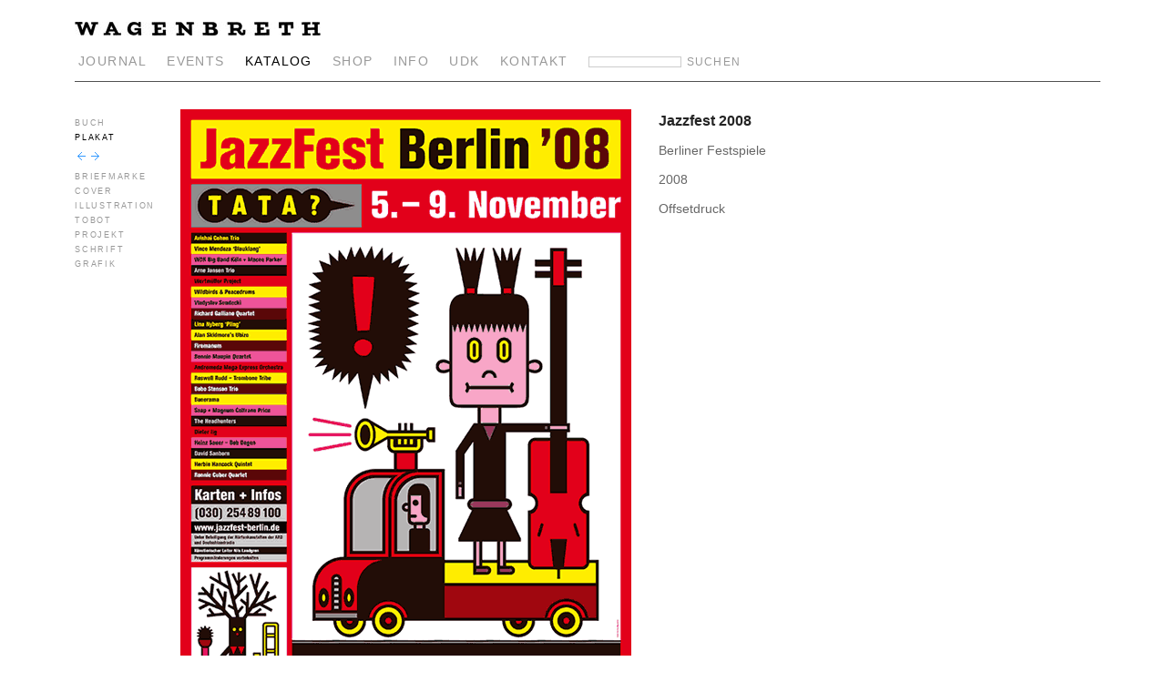

--- FILE ---
content_type: text/html; charset=utf-8
request_url: https://www.wagenbreth.de/projekt.php?nummer=98&bildnummer=160&count=2&nextnumber=159&nextactnumber=1&actnumber=2&maxbreite=495&maxhoehe=700
body_size: 2554
content:
<!doctype html>
<html lang="de">
<head>
<meta charset="utf-8">
<title>Jazz08 &#150; Plakat &#150; Wagenbreth</title>
<meta name="viewport" content="width=1136" />
<meta name="description" content="Worldwide illustration services"/>
<link href="basic.css" rel="stylesheet" type="text/css" media="all"/>
<link rel="stylesheet" type="text/css" href="print.css" media="print"/>
<!--[if gte IE 7]>
<link rel="stylesheet" type="text/css" media="screen, projection" href="iestyle.css" />
<![endif]-->
<link rel="shortcut icon" href="https://www.wagenbreth.com/favicon.ico" type="image/x-icon" />
</head>
<body>
<div id="wrapper">
<div id="contentwrap">
<div id="header">
<div id="mainnavigation">
<a title="HOMEPAGE" href="index.php"><img src="data/wagenbreth.jpg" alt="Wagenbreth" height="15" width="270" border="0"/></a>
<ul>
<li><a href="journal.php">JOURNAL</a></li>
<li><a href="kalender.php">EVENTS</a></li>
<li  class="active" ><a href="katalog.php">KATALOG</a></li>
<li><a href="shop.php">SHOP</a></li>
<li  ><a href="info.php">INFO</a></li>
<li><a title="Universit&auml;t der K&uuml;nste" href="udk.php">UDK</a></li>
<li><a href="kontakt.php">KONTAKT</a></li>
<li><div id="suche"><form action="suche_ergebnis.php" method="post"/><input class="sufield" type="text" name="suche"/><input class="subutton" type="submit" name="SubmitButton" value="SUCHEN"/></div></li>
</ul>	
</div><!-- Ende mainnavigation  -->
</div><!-- Ende header  -->
<div id="subnavigation">
<ul>
	<li><a href="projekt.php?rubrik=Buch">BUCH</a></li><li>PLAKAT</li><li class="arrows"><a href="projekt.php?nummer=61" class="hover-image-container"><img src="data/aleft.gif" class="hover-image" alt="pfeil"/></a><a href="projekt.php?nummer=99" class="hover-image-container"><img src="data/aright.gif" class="hover-image" alt="pfeil"/></a></li><li><a href="projekt.php?rubrik=Briefmarke">BRIEFMARKE</a></li><li><a href="projekt.php?rubrik=Cover">COVER</a></li><li><a href="projekt.php?rubrik=Illustration">ILLUSTRATION</a></li><li><a href="projekt.php?rubrik=Tobot">TOBOT</a></li><li><a href="projekt.php?rubrik=Projekt">PROJEKT</a></li><li><a href="projekt.php?rubrik=Schrift">SCHRIFT</a></li><li><a href="projekt.php?rubrik=Grafik">GRAFIK</a></li>		
</ul>
</div><!-- Ende Navigation  -->

		<div id="content">
	<div id="bild">	
	<img  style="margin-right: 0px; margin-bottom: 0px;"  src="geladene_bilder/objekt/jazzfest_2008_2.gif" alt="" height="700" width="495" border="0"/>		</div><!-- Ende bild  -->
		
		<div id="rightcolum">
		<table border="0" cellspacing="0" cellpadding="0">
								<tr >
									<td valign="top" height="680">
									<div id="bildtext" >							
										<h1>Jazzfest 2008</h1> 
										<p>Berliner Festspiele</p><p>2008</p><p>Offsetdruck</p><p> </p><h5></h5>
								<p class="bt"></p>
															</div>
							<!-- Ende bildtext  -->	
							</td>
								</tr>
								<tr >
									<td valign="bottom" height="20">
									<div id="project">	
			<div id="projectflip">
			<p>Bilder</p>
			</div><!-- Ende projectflip  -->
				<div id="projectcount">
				<p>2 | 2 </p>
				</div><!-- Ende projectcount  -->
		
			<div id="projectarrow">
			
			<a href="projekt.php?nummer=98&amp;bildnummer=159&amp;count=2&amp;nextnumber=160&amp;nextactnumber=2&amp;actnumber=1&amp;maxbreite=495&amp;maxhoehe=700" class="hover-image-container-ru"><img src="data/aleft.gif" class="hover-image" /></a><a href="projekt.php?nummer=98&amp;bildnummer=159&amp;count=2&amp;prevnumber=160&amp;prevactnumber=2&amp;actnumber=1&amp;maxbreite=495&amp;maxhoehe=700" class="hover-image-container-ru"><img src="data/aright.gif" class="hover-image"/></a>	</div><!-- Ende projectarrow  -->
	</div><!-- Ende project  -->
	</td>
	</tr>
	</table>
	</div><!-- Ende rightcolum  -->	
	</div><!-- Ende content  -->
<div id="footnavigation">
<div id="rubrik">
<p>PLAKAT</p> 
</div><!-- Ende rubrik  -->
	
<div id="count">
<p>50 | 103</p>
</div><!-- Ende count  -->
<div id="flipbyname">
<ul>
 <li> <a href="projekt.php?nummer=296"> Schwarzenberg</a></li> &nbsp; <li> <a href="projekt.php?nummer=284"> PGH&nbsp;Br&ouml;han-Museum</a></li> &nbsp; <li> <a href="projekt.php?nummer=291"> Jugend</a></li> &nbsp; <li> <a href="projekt.php?nummer=285"> UQAM</a></li> &nbsp; <li> <a href="projekt.php?nummer=287"> Respect&nbsp;Women!</a></li> &nbsp; <li> <a href="projekt.php?nummer=289"> Find&nbsp;the&nbsp;best!</a></li> &nbsp; <li> <a href="projekt.php?nummer=290"> Look!</a></li> &nbsp; <li> <a href="projekt.php?nummer=292"> Antikmeile</a></li> &nbsp; <li> <a href="projekt.php?nummer=293"> Improve!</a></li> &nbsp; <li> <a href="projekt.php?nummer=286"> Take&nbsp;Risks!</a></li> &nbsp; <li> <a href="projekt.php?nummer=288"> Measurement</a></li> &nbsp; <li> <a href="projekt.php?nummer=294"> Challenge</a></li> &nbsp; <li> <a href="projekt.php?nummer=277"> Learn&nbsp;to&nbsp;Laugh</a></li> &nbsp; <li> <a href="projekt.php?nummer=278"> Business</a></li> &nbsp; <li> <a href="projekt.php?nummer=279"> Diversity</a></li> &nbsp; <li> <a href="projekt.php?nummer=273"> Transit-Zonen</a></li> &nbsp; <li> <a href="projekt.php?nummer=274"> Musicalorama</a></li> &nbsp; <li> <a href="projekt.php?nummer=275"> Kosmostage&nbsp;2019</a></li> &nbsp; <li> <a href="projekt.php?nummer=267"> Matchbox&nbsp;Labels</a></li> &nbsp; <li> <a href="projekt.php?nummer=268"> enough</a></li> &nbsp; <li> <a href="projekt.php?nummer=271"> Chansons</a></li> &nbsp; <li> <a href="projekt.php?nummer=272"> Bestias</a></li> &nbsp; <li> <a href="projekt.php?nummer=260"> Essen</a></li> &nbsp; <li> <a href="projekt.php?nummer=262"> tobot&nbsp;tower</a></li> &nbsp; <li> <a href="projekt.php?nummer=266"> Utopia</a></li> &nbsp; <li> <a href="projekt.php?nummer=258"> Tegernsee</a></li> &nbsp; <li> <a href="projekt.php?nummer=253"> Kosmostage&nbsp;2015</a></li> &nbsp; <li> <a href="projekt.php?nummer=254"> Radfahrer!</a></li> &nbsp; <li> <a href="projekt.php?nummer=255"> Bicyclists!</a></li> &nbsp; <li> <a href="projekt.php?nummer=256"> Fr&uuml;hst&uuml;ck</a></li> &nbsp; <li> <a href="projekt.php?nummer=257"> Aix&nbsp;Festival</a></li> &nbsp; <li> <a href="projekt.php?nummer=244"> Jacob&nbsp;do&nbsp;Bandolim</a></li> &nbsp; <li> <a href="projekt.php?nummer=250"> HAFF</a></li> &nbsp; <li> <a href="projekt.php?nummer=218"> Kosmostage</a></li> &nbsp; <li> <a href="projekt.php?nummer=220"> Fishes</a></li> &nbsp; <li> <a href="projekt.php?nummer=237"> Parisianit&eacute;!</a></li> &nbsp; <li> <a href="projekt.php?nummer=210"> Pirat&nbsp;und&nbsp;Apotheker</a></li> &nbsp; <li> <a href="projekt.php?nummer=215"> Public&nbsp;Bikes</a></li> &nbsp; <li> <a href="projekt.php?nummer=207"> Jazz11</a></li> &nbsp; <li> <a href="projekt.php?nummer=97"> Jazz10</a></li> &nbsp; <li> <a href="projekt.php?nummer=2"> Andromeda</a></li> &nbsp; <li> <a href="projekt.php?nummer=50"> Chaumont</a></li> &nbsp; <li> <a href="projekt.php?nummer=58"> Liebe&nbsp;und&nbsp;Tod</a></li> &nbsp; <li> <a href="projekt.php?nummer=62"> Kiel&nbsp;1</a></li> &nbsp; <li> <a href="projekt.php?nummer=96"> Jazz09</a></li> &nbsp; <li> <a href="projekt.php?nummer=154"> CCTV</a></li> &nbsp; <li> <a href="projekt.php?nummer=176"> Kiel&nbsp;2</a></li> &nbsp; <li> <a href="projekt.php?nummer=203"> Chaumont&nbsp;petit</a></li> &nbsp; <li> <a href="projekt.php?nummer=61"> Jetzt</a></li> &nbsp; <li>Jazz08</li> &nbsp; <li> <a href="projekt.php?nummer=99"> Jazz07</a></li> &nbsp; <li> <a href="projekt.php?nummer=53"> Hiroshima</a></li> &nbsp; <li> <a href="projekt.php?nummer=63"> Kobayashi</a></li> &nbsp; <li> <a href="projekt.php?nummer=100"> Jazz06</a></li> &nbsp; <li> <a href="projekt.php?nummer=101"> Jazz05</a></li> &nbsp; <li> <a href="projekt.php?nummer=33"> Spoonface</a></li> &nbsp; <li> <a href="projekt.php?nummer=102"> Jazz04</a></li> &nbsp; <li> <a href="projekt.php?nummer=103"> Jazz03</a></li> &nbsp; <li> <a href="projekt.php?nummer=49"> Children</a></li> &nbsp; <li> <a href="projekt.php?nummer=60"> Tobot</a></li> &nbsp; <li> <a href="projekt.php?nummer=32"> Bruxelles</a></li> &nbsp; <li> <a href="projekt.php?nummer=37"> Schwein</a></li> &nbsp; <li> <a href="projekt.php?nummer=64"> K&ouml;pfe</a></li> &nbsp; <li> <a href="projekt.php?nummer=71"> Othello</a></li> &nbsp; <li> <a href="projekt.php?nummer=42"> Prinz</a></li> &nbsp; <li> <a href="projekt.php?nummer=43"> Hirsch</a></li> &nbsp; <li> <a href="projekt.php?nummer=44"> Hekabe</a></li> &nbsp; <li> <a href="projekt.php?nummer=67"> PGH</a></li> &nbsp; <li> <a href="projekt.php?nummer=68"> Sommernacht</a></li> &nbsp; <li> <a href="projekt.php?nummer=72"> Tout&nbsp;le&nbsp;Jour</a></li> &nbsp; <li> <a href="projekt.php?nummer=51"> B&uuml;chermacher</a></li> &nbsp; <li> <a href="projekt.php?nummer=107"> Boxen</a></li> &nbsp; <li> <a href="projekt.php?nummer=108"> Pfingsten</a></li> &nbsp; <li> <a href="projekt.php?nummer=30"> Vox&nbsp;Populi</a></li> &nbsp; <li> <a href="projekt.php?nummer=38"> Salsateca</a></li> &nbsp; <li> <a href="projekt.php?nummer=70"> Ost</a></li> &nbsp; <li> <a href="projekt.php?nummer=34"> Splendids</a></li> &nbsp; <li> <a href="projekt.php?nummer=40"> Orpheus</a></li> &nbsp; <li> <a href="projekt.php?nummer=69"> Stille&nbsp;Nacht</a></li> &nbsp; <li> <a href="projekt.php?nummer=106"> Prater</a></li> &nbsp; <li> <a href="projekt.php?nummer=5"> Spielplan</a></li> &nbsp; <li> <a href="projekt.php?nummer=29"> Hure</a></li> &nbsp; <li> <a href="projekt.php?nummer=45"> Hedda&nbsp;Gabler</a></li> &nbsp; <li> <a href="projekt.php?nummer=46"> Gott</a></li> &nbsp; <li> <a href="projekt.php?nummer=52"> Aufsicht</a></li> &nbsp; <li> <a href="projekt.php?nummer=82"> Winterreise</a></li> &nbsp; <li> <a href="projekt.php?nummer=104"> Pierrot</a></li> &nbsp; <li> <a href="projekt.php?nummer=7"> Dracula</a></li> &nbsp; <li> <a href="projekt.php?nummer=23"> Vaudeville</a></li> &nbsp; <li> <a href="projekt.php?nummer=28"> Zofen</a></li> &nbsp; <li> <a href="projekt.php?nummer=39"> Papirossi</a></li> &nbsp; <li> <a href="projekt.php?nummer=41"> Macbeth</a></li> &nbsp; <li> <a href="projekt.php?nummer=47"> Falle</a></li> &nbsp; <li> <a href="projekt.php?nummer=48"> Erfolg</a></li> &nbsp; <li> <a href="projekt.php?nummer=55"> Romeo</a></li> &nbsp; <li> <a href="projekt.php?nummer=66"> Oase</a></li> &nbsp; <li> <a href="projekt.php?nummer=105"> Quint</a></li> &nbsp; <li> <a href="projekt.php?nummer=56"> Quai&nbsp;West</a></li> &nbsp; <li> <a href="projekt.php?nummer=54"> Radfahrer</a></li> &nbsp; <li> <a href="projekt.php?nummer=65"> Neues&nbsp;Forum</a></li> &nbsp; <li> <a href="projekt.php?nummer=9"> Aktion</a></li> &nbsp; <li> <a href="projekt.php?nummer=31"> Verst&auml;ndigung</a></li> &nbsp; <li> <a href="projekt.php?nummer=59"> KHB</a></li> &nbsp;</ul>
</div><!-- Ende flipbyname  -->
</div><!-- Ende footnavigation  -->	
</div><!-- Ende contentwrap  -->
</div><!-- Ende wrapper  -->
</body>
</html>

--- FILE ---
content_type: text/css
request_url: https://www.wagenbreth.de/basic.css
body_size: 1987
content:
* { margin: 0; padding: 0; border: 0 }
body        { font-size: 100.01%; font-family: Verdana, Arial, Helvetica, sans-serif; text-align: center }
img  { border: 0 }
p                 { color: #666; font-size: 0.9em; line-height: 1.8em; text-align: left; margin-bottom: 10px }
a        { color: #999; text-decoration: none; outline: none medium }
a:visited   { text-decoration: none }
a:hover      { color: #39f; text-decoration: none }
ul    { text-align: left; list-style-type: none }
li     { display: inline; }
td    { color: #666 }
h1              { color: #242424; font-size: 1.2em; font-weight: normal; line-height: 1.6em; text-align: left; margin-bottom: 8px }
h2       { color: #242424; font-size: 1.2em; font-weight: normal; line-height: 1.5em; letter-spacing: 0.1em; margin-bottom: 5px }
h2 a      { color: #007fda }
h2 a:hover       { color: #999 }
h3        { color: #333; font-size: 0.75em; font-style: italic; font-weight: normal; line-height: 1.8em; margin-top: 10px; margin-bottom: 10px; width: 440px }
h4       { color: #666; font-size: 0.7em; font-weight: normal; margin-bottom: 12px }
h5        { color: #242424; font-size: 0.75em; font-weight: normal; margin-top: 20px; margin-bottom: 7px }
h6         { font-size: 0.9em; font-weight: normal; margin-bottom: 5px }
h6 a      { color: #333 }
h6 a:hover       { color: #999 }
#wrapper                 { padding: 0 0 0 20px; width: 1136px ; margin: 0 auto 0; }
#contentwrap            { margin-top: 20px }
#header { padding-top: 4px; width: 1126px ; height: 65px; float: left; margin-bottom: 30px; border-bottom: 1px solid #505050; }
#mainnavigation    { text-align: left; float: left;  }
#mainnavigation ul  { margin-top: 15px; margin-left: 4px; }
#mainnavigation li   { color: #000; font-size: 0.9em; letter-spacing: 0.1em; margin-right: 18px ; }
#mainnavigation li a                 { color: #999 }
#mainnavigation li a:hover                 { color: #39f }
#mainnavigation li.index a { color: #000 }
#mainnavigation li.index a:hover    { color: #c00 }
#mainnavigation li.active a { color: #000 }
#mainnavigation li.active a:hover   { color: #39f }
#mainnavigation li:last-child   { font-size: 0.75em; }
#suche              { display: inline  }
#mainnavigation form              { display: inline }
#mainnavigation input.sufield             { color: #666; font-size: 0.9em; position: relative; width: 100px; height: 10px; border: solid 1px #ccc }
#mainnavigation input.subutton          { color: #999; font-size: 1em; background-color: white; letter-spacing: 0.1em; cursor: pointer; margin-left: 6px; outline-style: none; outline-color: white  }
#mainnavigation input.subutton:hover   { color: #39f }
#subnavigation                    { text-align: left; margin-top: 10px; width: 116px; float: left }
#subnavigation ul        { }
#subnavigation li                     { color: #000; font-size: 0.55em; letter-spacing: 0.2em; display: block; margin-bottom: 6px }
#subnavigation li.biboactive { margin-bottom: 15px }
#subnavigation li.biboactive a { color: #000 }
#subnavigation li.biboactive a:hover   { color: #999 }
#content         { text-align: left; margin-bottom: 5px; margin-left: 25px; padding-top: 25px; padding-bottom: 20px }
#content a       { color: #39f }
#content a:hover       { color: #999 }
#rightcolum             { display: inline; margin-left: 30px; float: left }
#bild    { float: left;  }
#bildtext    { float: ;  }
#bildtext p      { font-size: 0.9em; line-height: 1.7em; margin-bottom: 8px; width: 200px }
#bildtext p .bt { font-style: oblique }
#bildtext h1        { font-size: 1em; font-weight: bold; width: 200px }
#bildtext h5       { font-size: 0.8em; font-style: italic; line-height: 1.7em; margin-bottom: 10px }
#project        { float: left }
#project p   { font-size: 0.65em }
#projectflip {  margin-top: 15px; margin-right: 15px; float: left }
#projectflip p { font-size: 0.8em; letter-spacing: 0.1em; text-transform: uppercase }
#projectcount { float: left; margin-top: 15px }
#projectcount p  { font-size: 0.8em; width: px }
#projectarrow   { margin-top: 9px; margin-left: 20px; float: left }
#projectarrowshop   { margin-top: 15px; margin-left: 20px; float: left }
.hover-image-container  { display: inline-block; margin-top: 0; height: 9px; overflow: hidden }
.hover-image-container:hover img { margin-top: -9px }
.hover-image-container-ru   { display: inline-block; margin-top: 0; position: relative; top: 6px; height: 9px; overflow: hidden }
.hover-image-container-ru:hover img { margin-top: px }


#footer { display: inline; margin-left: 116px; width: 899px; float: left }
#footnavigation { display: inline; margin-top: 20px; margin-left: 116px; padding-bottom: 30px; width: 971px; float: left }
#rubrik { letter-spacing: 0.1em; margin-right: 15px; float: left }
#rubrik p  { font-size: 0.9em }
#count { float: left }
#count p  { font-size: 0.9em; width: 120px; float: left }
#flipbyname  { margin-top: -6px; float: left; clear: left  }
#flipbyname li   { font-size: 0.8em; line-height: 2em; word-spacing: -0.3em; letter-spacing: 0.2em; margin-right: 6px }
#linie { color: #999; margin-top: 20px; padding-bottom: 10px; width: 971px; height: 10px; float: left; border-top: 1px dotted #ccc }
#kontakt           { width: 950px }
#textcontent           { text-align: left; margin-bottom: 5px; margin-left: 117px; padding-bottom: 20px; width: 990px ; padding-top: 25px; }
#text           { margin-right: 50px; width: 440px; float: left }
#text p          { width: 440px; }
#text a       { color: #39f }
#text a:hover       { color: #000 }
#textbilder   { width: 500px; float: left }
#textbilder img  { float: right }
#blog          { width: 971px; float: left }
#blog img         { margin-bottom: 20px }
#blog .kalenderdate            { color: #c00; font-size: 1em; margin-right: 10px }
#blog h1.kalenderhead { font-size: 1em; width: 550px }
#blog p.kalender           { width: 530px }
.blogtext    { margin-left: 20px }
.bloglinie   { color: #999; padding-bottom: 10px; width: 971px; height: 10px; float: left; border-top: 1px dotted #ccc }
#blognavigation      { margin-left: 116px; padding-bottom: 30px; width: 971px; float: left }
#blognavigation td   { font-size: 0.7em; font-family: Verdana, Arial, Helvetica, sans-serif }
#homecontent       { text-align: left; margin-bottom: 5px; padding-top: 20px; padding-bottom: 20px; width: 1126px ; }
#homebild       { margin-right: 10px; width: 500px; float: left }
#homebild img    { margin-bottom: 15px }
#homebild P           { color: #666; margin-bottom: 10px; width: 460px }
#infocontent           { text-align: left; margin-bottom: 5px; margin-left: 117px; padding-bottom: 20px; width: 950px ; padding-top: 25px; }
#infocontent ul   { margin-bottom: 16px }
#infocontent li { font-size: 0.9em; line-height: 1.8em }
#info  { margin-right: 50px; width: 450px; float: left }
#info li  { display: block }
#info p a  { color: #007fda }
#info p a:hover      { color: #999; }
#inforight      { width: 450px; float: left }
#inforight li     { margin-right: 4px; display: inline  }
#udk    { text-align: left; margin-bottom: 5px; margin-left: 117px; padding-bottom: 20px; width: 990px ; padding-top: 25px; }
#udkleft      { margin-right: 50px; width: 340px; float: left }
#udkleft h2     { font-size: 0.7em; margin-top: 30px  }
#udkright      { width: 600px; float: left }
#udkright h2     { font-size: 0.7em; margin-top: 20px  }
#studentenarchiv               { text-align: left; margin-top: 25px; width: 620px; float: left }
#studentenarchiv table   { margin-bottom: 10px; border-width: 0 }
#studentenarchiv p  { font-size: 0.6em; line-height: 1.6em }
#studentenarchiv h1           { font-size: 0.8em; line-height: 1.6em; margin-bottom: 8px }
#studentenarchiv h6           { font-size: 2.4em }
.studentalphabet            { width: 85px; vertical-align: top }
.studentbild       { padding-bottom: 10px; width: 135px; height: 100px; vertical-align: top }
.studentdetail      { width: 150px; vertical-align: top }
.studenttext       { padding-top: 2px; width: 250px; vertical-align: top }
#studentenarchiv p.stext       { line-height: 2em }
.fm { color: #c00 }
.top    { margin-top: 20px }
.vita    { margin-top: 16px; margin-bottom: 10px }
.quelle { font-size: 0.6em; font-style: italic }
#line     { height: 10px }
.arrows  { padding-top: 5px; padding-bottom: 5px }
.listspace   { margin-top: 15px }
.question  { font-weight: bold }
.answer  { margin-top: -8px }
.client { font-size: 0.8em }
.shoplink { vertical-align: bottom }
#bibotext     { margin-left: 40px }
.english { font-style: oblique }
.bt { font-style: oblique }
.englishtop { font-style: oblique; margin-top: 20px; }
#archiv           { text-align: left; margin-top: 25px; margin-bottom: 5px; margin-left: 117px; padding-bottom: 20px; width: 1010px  ; }
#archiv h1           { font-size: 1.4em; }
#archiv ul   { margin-bottom: 16px }
#archiv li      { font-size: 0.9em; line-height: 1.8em; word-spacing: -0.2em; margin-right: 3px ; display: inline; }
#archivleft      { width: 480px; float: left  }
#archivright      { width: 500px; float: left  }



--- FILE ---
content_type: text/css
request_url: https://www.wagenbreth.de/print.css
body_size: 186
content:
#mainnavigation   { display: none }#subnavigation { display: none }#footnavigation { display: none }#rightcollum { display: none }#textbilder { display: none }#project { display: none }#kontakt { display: none }.link { display: none }.shoplink { display: none }#text h1 { font-size: 100% }#text h3 { color: #000; font-size: 100% }#text h4 { color: #000; font-size: 100% }#text p { font-size: 95%; width: 800px }p { color: #000 }